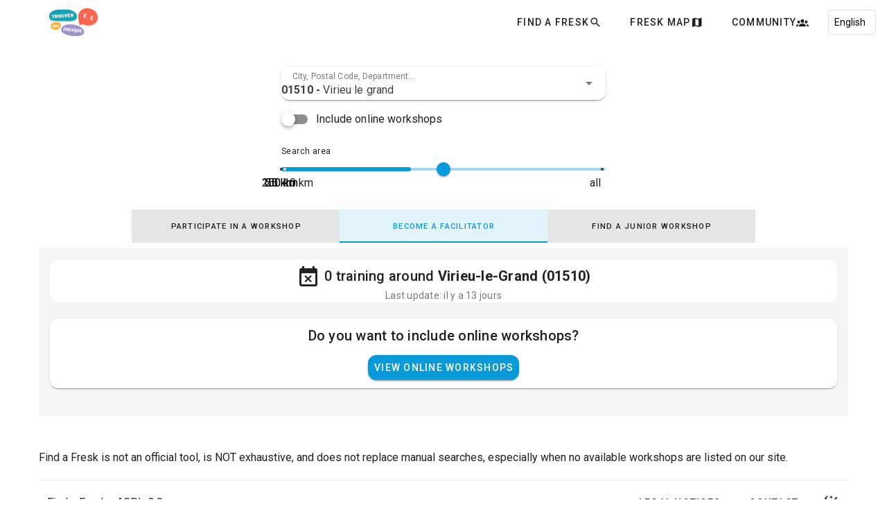

--- FILE ---
content_type: application/x-javascript
request_url: https://trouverunefresque.org/assets/en-DQ52zQlu.js
body_size: 6114
content:
const e={de:"German",en:"English",fr:"French",es:"Spanish"},o="Find a Fresk near you",t="City, Postal Code, Department...",i='Find a Fresk will soon be internationalized! In the meantime, visit the <a href="https://www.findafresk.org">project page</a>, and follow us on <a href="https://www.linkedin.com/company/trouver-une-fresque">LinkedIn</a>!',a="Find a Fresk is not an official tool, is NOT exhaustive, and does not replace manual searches, especially when no available workshops are listed on our site.",s={home:"Home",news:"News",findAFresk:"Find a Fresk",map:"Fresk Map",talkAboutIt:"Let's Talk About It (May 2025)",community:"Community",taskforce:"Taskforce",localGroups:"Local Groups",communityNews:"News",about:"About"},n={address:"Address",booking:"Booking"},r={license:"Find a Fresk - AGPL-3.0",legal:"Legal Notices",contact:"Contact"},l={loading:"Loading..."},c={includeOnline:"Include online workshops",attendWorkshop:"Participate in a workshop",attendTrainingWorkshop:"Become a facilitator",attendJuniorWorkshop:"Find a junior workshop",area:"Search area",all:"all"},u={workshop:"workshop",training:"training",junior:"junior",orOnline:"or Online",doYouWantOnline:"Do you want to include online workshops?",includeOnline:"View online workshops",lastUpdate:"Last update:",for:"for",around:"around",today:"today",yesterday:"yesterday",missingWorkshop:"Your workshop doesn't appear? Check the guide on the homepage!"},h={online:"Online",book:"Book a ticket",bookShort:"Book",soldOut:"[SOLD OUT] - Check"},d={title:"What is Find a Fresk?",description:"Find a Fresk is a search engine that lists Fresk-type workshops in France.",sections:{interest:{title:"What is the goal of Find a Fresk?",description:"Find a Fresk is a platform that allows you to find a Fresk-type workshop in your department. Currently listed workshops include: Fresque du Climat, Atelier 2tonnes, Fresque de la Diversité, Fresque Océane, Fresque de la Construction, Fresque Agri'Alim, Fresque des Nouveaux Récits, Fresque de la Mobilité, Fresque de l'Alimentation, Atelier Inventons Nos Vies Bas Carbone, Atelier OGRE, Fresque de l'Eau, Fresque de l'Économie Circulaire, Ateliers Futurs Proches, Fresque du Textile, Fresque des Déchets, Fresque des Frontières Planétaires, Atelier Horizons Décarbonés, Atelier 2030 Glorieuses, Fresque de la Biodiversité, Fresque du Sexisme, Fresque du Numérique, Puzzle Climat, Fresque de la Finance, Fresque de la RSE, Atelier des Transitions Urbaines, Cyber Fresque, Fresque du Plastique, Fresque du Bénévolat. Workshop reservations are made through associated ticketing platforms. We are not affiliated with any of these structures."},functionality:{title:"How does Find a Fresk work?",description:"Find a Fresk's algorithms analyze various Fresk workshop reservation platforms (Billetweb.fr, Eventbrite.fr, Fresqueduclimat.org) to aggregate them and make their search more accessible. The list of workshops on our platform is NOT exhaustive."},non_profit:{title:"Is Find a Fresk non-profit?",description:"Yes, Find a Fresk is non-profit. The platform is free, ad-free, and does not require registration. We comply with GDPR by not storing any personal data and comply with the European cookie directive by not storing cookies. The <a href='https://github.com/openfresque/trouver-une-fresque-scraper'>source code is freely available</a>."},support:{title:"How can I support the platform's development?",description:"Developing open-source software takes time and money, not only for the initial work but also for ongoing maintenance. If you wish to support the development of this platform, you can <a href='https://fr.liberapay.com/trouver-une-fresque/'>contribute financially via Liberapay</a> (payment via PayPal). You can also share our platform on social media. Thank you!"},help:{title:"Help! I published a Fresk event that doesn't appear on Find a Fresk!",description:"Your event does not meet all the conditions to be automatically retrieved. Please modify it on the original platform after reading our <a href='https://github.com/openfresque/trouver-une-fresque-scraper/blob/main/TUTORIAL.md'>guide for Fresk organizers</a>."}}},p={title:"Legal Notices",sections:{edition:{title:"Edition",content:"This site is edited by <a href='https://github.com/thomas-bouvier'>Thomas Bouvier</a> and <a href='https://github.com/TimotF'>Timothé Frignac</a> and hosted by Hostinger, headquartered at HOSTINGER INTERNATIONAL LTD, 61 Lordou Vironos Street, 6023 Larnaca, Cyprus, contactable via: <a href='https://www.hostinger.fr/contact'>https://www.hostinger.fr/contact</a>."},personal_data:{title:"Personal Data",content:"Your IP address and the page reference you visited are part of the personal information stored on the server hosting this site. This data may be used to diagnose issues but will never be shared with third parties and is automatically deleted. For any questions regarding your personal data, you can contact us at: <a href='mailto:contact@trouverunefresque.org'>contact@trouverunefresque.org</a>."},license:{title:"License",content:"<a href='https://github.com/openfresque/frontend/blob/main/LICENSE'>AGPL-3.0</a>"}}},m={FresqueNouveauxRecits:{name:"New Narratives Collage",description:"Promote a different society through a collaborative and engaging workshop"},FresqueOceane:{name:"Ocean Collage",description:"Discover the challenges related to the ocean and how we can all act to preserve it"},FresqueBiodiversite:{name:"Biodiversity Collage",description:"Discover the systemic aspect of biodiversity erosion: what it is, what it allows, and what degrades it"},FresqueAgriAlim:{name:"Agri'Food Collage",description:"Understand the challenges of our agricultural and food model"},FresqueNumerique:{name:"Digital Collage",description:"A workshop to understand as a team and in a fun way the environmental issues of digital technology"},FresqueMobilite:{name:"Mobility Fresk",description:"Discover how to adopt a more sustainable mobility individually and collectively"},FresqueAlimentation:{name:"Food Fresk",description:"Discover the environmental, health, and social issues related to your diet"},OGRE:{name:"OGRE",description:"Understand the challenges of the energy transition"},FresqueConstruction:{name:"Construction Collage",description:"Raise awareness of the impacts of construction as a team to act effectively"},FresqueSexisme:{name:"Sexism Fresk",description:"Dismantle sexist mechanisms and project yourself into an egalitarian society"},AtelierInventonsNosViesBasCarbone:{name:"Designing our Sustainable Lives",description:"Imagine together necessary, possible, and desirable actions for the climate"},FresqueDeLeau:{name:"Water Fresk",description:"Understand the keys to understanding water, its origin, its use, and the evolution of this resource"},FutursProches:{name:"Near Futures",description:"Imagine together desirable, plural, alternative, and sustainable futures"},FresqueDiversite:{name:"Diversity Fresk",description:"41 cards to foster more inclusive awareness"},FresqueDuTextile:{name:"Textiles Untangled",description:"Discover the ins and outs of the textile industry, its impacts, and alternatives for sustainable fashion"},FresqueDesDechets:{name:"Waste Fresk",description:"Discover the complexity of waste treatment, what happens to it, and its impact on the environment"},PuzzleClimat:{name:"Climate Puzzle",description:"A workshop to halve your carbon footprint in 5 years without going back to the oil lamp!"},FresqueFinance:{name:"Finance Fresk",description:"Raise awareness of the role of finance in the socio-ecological transition and encourage citizens to think about levers of action"},FresqueRSE:{name:"CSR Fresk",description:"Contribute to a positive, ethical, and sustainable company and become an actor of change yourself"},AtelierDesTransitionsUrbaines:{name:"Urban Transitions Workshop",description:"As a team, discover the most effective solutions for designing a resilient, happy, and carbon-free neighborhood"},"2tonnes":{name:"2tonnes Workshop",description:"Explore the future as a team and try to limit climate change"},AtelierCompteGouttes:{name:"Drip Workshop",description:"Explore the impact of climate change on water"},FresqueBenevolat:{name:"Volunteering Fresk",description:"Put your energy at the service of great causes and discover volunteering in all its forms"},FresquePlastique:{name:"Plastic Collage",description:"Take a look at the entire life cycle of plastics"},CyberFresque:{name:"Cyber Fresk",description:"Demystify cybersecurity and boost your digital hygiene!"},FresqueClimat:{name:"Climate Fresk",description:"Do you want to act for the climate but don't have the time to become a climatologist?"},FresqueEcoCirculaire:{name:"Circular Economy Collage",description:"Understand the challenges of transforming our production-consumption system"},FresqueFrontieresPlanetaires:{name:"Planetary Boundaries Fresco",description:"Discover the set of processes compromising the habitability of our planet"},HorizonsDecarbones:{name:"Decarbonized Horizons Workshop",description:"Project yourself into a carbon-neutral French society and discover what tomorrow's future looks like!"},"2030Glorieuses":{name:"Glorious 2030s Workshop",description:"Set off to discover this fabulous era in which a more just, sustainable, and happy society has emerged!"},FresqueRenovation:{name:"Renovation Fresk",description:"Understand the challenges, steps, and benefits of energy renovation"},FresqueEnergie:{name:"Energy Fresk",description:"Address the fundamentals of the contemporary energy system in a fun and self-learning way"},FresqueDesPossibles:{name:"Possibilities Fresk",description:"Identify and share concrete solutions to participate in the transition on your territory"},FresqueCommunication:{name:"Communication Fresk",description:"Address the best practices of responsible communication"},ZooFresque:{name:"Zoo Fresk",description:"Understand our relationship with animals"},NotreTour:{name:"Notre Tour",description:"Take ecological issues into your own hands"},PlanetC:{name:"Planet C Play Again",description:"Rethink your beliefs and be empowered as an architect of change"},FresqueDuSol:{name:"The Soil Collage",description:"Understand the complexity of soil impacts to better protect it"}},g={title:"Let's Talk About It (May 2025)",campaign:"In May 2025, let's facilitate around the globe! We are pleased to host (here on findafresk.org) the global campaign Let's Talk About It.",whatFor:"What is this campaign for?",throughoutMay:"Throughout May 2025, let's unite under the 'Let's Talk About It!' campaign by organizing as many workshops as possible across the globe.",aimOfOperation:"The aim of this joint operation is to put a spotlight on the international facilitators community and to help you recruit participants for your workshops through:",jointCommunication:"Joint and harmonised communication between associations over a short period of time",commonMap:"A common map highlighting the workshops of this campaign (soon here!) and local communities.",ticketingTools:"Ticketing tools and prices adapted to your context, so as not to be an obstacle to recruiting participants",yourRole:"What is your role as facilitator or community lead?",planWorkshops:"It is easy: Plan one or more workshops in May 2025, all over the world!",createSessions:"You must create the sessions before April 24, by going through the normal processes of the associations in charge of each workshop 🙂",kitEnglish:"Communication kit in English",kitFrench:"Kit de communication en français",kitSpanish:"Kit de comunicación en español",theMap:"The map"},f={hero:{title:"We have the objective of developing the interaction between local groups and the global community to accelerate the spread of environmental raising-awareness workshops.",subtitle:"Welcome to Find a Fresk - a platform by and for the community. Not for profit.",description:"We are an enthusiastic global movement of science-based workshop facilitators. We use tools such as the Climate Fresk workshops to engage people into meaningful action through awareness, system thinking and collective intelligence."},movement:{title:"Climate Fresk has sparked a global movement of experience-based learning",button:"Find a Fresk"},collaboration:{title:"None of us can do it alone!",description:"We put out a call to talk about the different ways people are Multi-Fresking internationally. We realised we have some shared pain points and even more lessons to share.",button:"Join our taskforce"},mapping:{title:"Mapping groups around the World!",description:"Are you part of a local group / NGO delivering workshops? We are trying to compile a list of all the Multi-Workshop groups around the world. We aim to bring visibility to these groups worldwide.",button:"Discover local groups"}},y={title:"The Taskforce",intro:"This webpage is maintained by a group called 'Multiworkshop taskforce'. This group was created by local facilitators communities around the world and meets regularly to identify needs and develop solutions.",goal:{title:"Our goal",text:"Develop cooperation between the local multi-workshop communities and their ecosystem to accelerate the spread of environmental raising-awareness workshops at a global level."},structure:{title:"Here is how we are structured",ecosystem:{title:"Multi-workshop Ecosystem",point1:"Gather insights, map stakeholders, and identify gaps in the multi-workshop movement through a structured taskforce with representatives from existing and upcoming local groups.",point2:'Propose strategies for healthy governance and financial flows to help answer questions like: "Which legal structures work well?", "How to balance the needs of volunteers and professionals?".',point3:"Enhance the visibility of the movement through branding and collaboration with initiatives like the Climate Fresk and other collages workshops."},tools:{title:"Global Digital Tools and Platforms",point1:"Identify digital pain points for players, facilitators, and associations that slow the global rollout of pedagogically innovative tools.",point3:"Advocate for the development of international digital tools/platforms, to better serve these stakeholders at a local and global level, favouring open source and open data."},local:{title:"Local Communities",point1:"Help new local communities to structure their multi-workshop activities.",point2:"Recommend local financing models with pro/volunteer synergies.",point3:"Gather experience from existing groups. This knowledge will culminate in a handbook for local multi-workshop structures.",point4:"Connect these local groups with the global community and its tools. This will be useful to avoid repeating others' mistakes."}},progress:{title:"What have we done so far?",team:{title:"We built a team!",text1:"We gathered representatives from over 30 local groups, collectives and NGOs who shared the same interest for collective intelligence workshops."},consulting:{question:"Are you responsible for a workshop or a local community?",understand:"We put out a call to talk about the different ways people are Multi-Fresking internationally. We realised we have some shared pain points and even more lessons to share. We want to understand…",point1:"Your tech stack",point2:"Your pain points.",point3:"Your facilitators' needs.",support:"… in how you support your facilitator community to organise workshops."},mapping:{title:"Mapping groups around the World!",question:"Are you part of a group delivering workshops?",compile:"We are trying to compile a list of all the Multi-Workshop groups around the world to give them visibility."}},interviewUs:"Let us interview you",addGroup:"Add your group or entity",button:{joinTeam:"Join the team",discoverLocalGroups:"Discover local groups"}},k={title:"Local Groups",globalCommunity:{heading:"A global multi-workshop community",paragraph:"Our global multi-workshop community often originated from the rollout of the Climate Fresk association. Other NGOs have now created many other workshops and tools, based on the same collective intelligence principles, always rooted in published science. After having played a workshop, individuals get trained as facilitators and are empowered to join the community and to start spreading awareness around them."},builtByLocal:{heading:"A community built by local groups",paragraph1:"Local communitites are now structuring their activities to best deploy these multiple tools in specific regions. We've listed more than 40 of them groups that spread our favorite workshops. All over the world!",paragraph2:"A dot on this map does not represent the diversity of culture, purpose and maturity of these groups. But who knows, maybe it helps you getting in touch with them?"},missing:{paragraph:"If your local group is missing, please click the button to fill-in the form.",button:"Add a local group to the map"},unique:{paragraph:"Every local community is unique! In the next steps, we aim to make nuances more visible: which of these groups are focused on empowering communities?"}},w={locale:e,welcome:o,searchField:t,banner:i,footer:a,navigation:s,map:n,buttons:r,common:l,search:c,results:u,resultsListing:h,qa:d,legal_mentions:p,workshops:m,talkAboutIt:g,homepage:f,taskforce:y,localGroups:k};export{i as banner,r as buttons,l as common,w as default,a as footer,f as homepage,p as legal_mentions,k as localGroups,e as locale,n as map,s as navigation,d as qa,u as results,h as resultsListing,c as search,t as searchField,g as talkAboutIt,y as taskforce,o as welcome,m as workshops};
